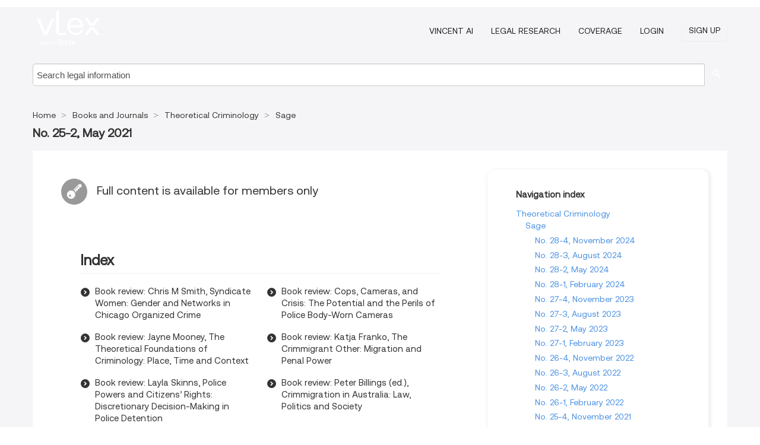

--- FILE ---
content_type: text/html; charset=utf-8
request_url: https://vlex.co.uk/source/33849/issue_nbr/%2325-2
body_size: 6506
content:
<!DOCTYPE html>
<html lang="en">
    <head>
        
        <link rel="preload" href="/stylesheets/font/vLex.woff" as="font" type="font/woff" crossorigin>
        
        <!-- Google Tag Manager -->
        <script>(function(w,d,s,l,i){w[l]=w[l]||[];w[l].push({'gtm.start':
        new Date().getTime(),event:'gtm.js'});var f=d.getElementsByTagName(s)[0],
        j=d.createElement(s),dl=l!='dataLayer'?'&l='+l:'';j.defer=true;j.src=
        'https://www.googletagmanager.com/gtm.js?id='+i+dl;f.parentNode.insertBefore(j,f);
        })(window,document,'script','dataLayer','GTM-PJMJX5');</script>
        <!-- End Google Tag Manager -->
        
        <link rel="icon" media="(prefers-color-scheme: light)" href="/facade-img/favicon-light.svg?t=1763021373405" />
        <link rel="icon" media="(prefers-color-scheme: dark)" href="/facade-img/favicon-dark.svg?t=1763021373405" />
        <!--[if lte IE 9]>
                <script src="/js/polyfill.js?t=1763021373405"></script>
        <![endif]-->
        <script>
            // Object.assign polyfill for IE11
            if (typeof Object.assign != 'function') {
                // Must be writable: true, enumerable: false, configurable: true
                Object.defineProperty(Object, "assign", {
                    value: function assign(target, varArgs) { // .length of function is 2
                        'use strict';
                        if (target == null) { // TypeError if undefined or null
                            throw new TypeError('Cannot convert undefined or null to object');
                        }

                        var to = Object(target);
                
                        for (var index = 1; index < arguments.length; index++) {
                            var nextSource = arguments[index];
                    
                            if (nextSource != null) { // Skip over if undefined or null
                                for (var nextKey in nextSource) {
                                    // Avoid bugs when hasOwnProperty is shadowed
                                    if (Object.prototype.hasOwnProperty.call(nextSource, nextKey)) {
                                        to[nextKey] = nextSource[nextKey];
                                    }
                                }
                            }
                        }
                        return to;
                    },
                    writable: true,
                    configurable: true
                });
            }
        </script>

        <meta http-equiv="Content-Type" content="text/html; charset=UTF-8">
        <meta charset="utf-8">


        
        <meta property="og:site_name" content="vLex"/>
                <meta property="og:url" content="https://vlex.co.uk/source/33849/issue_nbr/%2325-2"/>
        
        <meta property="og:type" content="article"/>
        
            <meta property="og:title" content="No. 25-2, May 2021 - Sage - Theoretical Criminology - Books and Journals"/>
        
            <meta property="og:image" content="http://vlex.co.uk/facade-img/meta-og.png" />
        
        
            <meta name="twitter:image" content="http://vlex.co.uk/facade-img/meta-og.png" />

        <meta content="Law" name="classification">



        <title>No. 25-2, May 2021 - Sage - Theoretical Criminology - Books and Journals
        </title>

        <meta name="viewport" content="width=device-width, initial-scale=1.0">
            <meta name="description" content="No. 25-2, May 2021 - Theoretical Criminology">
            <meta content="en" http-equiv="content-language">


            <meta name="robots" content="index,follow" />
            <meta name="googlebot" content="index,follow" />
        <meta name="title" content="No. 25-2, May 2021 - Sage - Theoretical Criminology - Books and Journals - vLex" />
                <link rel="canonical" href="https://vlex.co.uk/source/33849/issue_nbr/%2325-2"/>

        

        <script async src="https://www.googletagmanager.com/gtag/js?id=GA_MEASUREMENT_ID"></script>
        <script>
            window.dataLayer = window.dataLayer || [];
            function gtag() { dataLayer.push(arguments); }
            gtag('js', new Date());
        
            // Provide the IDs of the GA4 properties you want to track.
                
        
        
        
            var sendNoBounceEvent = function(time) {
            setTimeout(function() {
                gtag('event', 'Over ' + time + ' seconds', {
                'event_category': 'NoBounce'
                });
            }, time * 1000);
            };
        
            sendNoBounceEvent(30);
            sendNoBounceEvent(60);
            sendNoBounceEvent(120);
            sendNoBounceEvent(180);
        
            function gaAll() {
                var args = arguments;
                gtag('get', 'conversion_linker', function(result) {
                    var trackers = result.creationData;
                    for (var i = 0; i < trackers.length; i++) {
                    var cloned_args = Array.prototype.slice.call(args, 0);
                    cloned_args[0] = trackers[i].name + "." + args[0];
                    gtag.apply(this, cloned_args);
                    }
                });
            }
        </script>
        	<link href="/stylesheets/facade-min.css?t=1763021373405" rel="stylesheet">
        

        <!--[if lt IE 9]>
            <script src="/js/html5.js?t=1763021373405"></script>
            <script src="/js/ie8.js?t=1763021373405"></script>
            <link href="/stylesheets/ie8css/css.css?t=1763021373405" rel="stylesheet">
            <link href="/stylesheets/ie8css/vlex.css?t=1763021373405" rel="stylesheet">
        <![endif]-->

        <!--[if lte IE 9]>
            <script src="/js/placeholder_ie.js?t=1763021373405"></script>
        <![endif]-->

        <!-- ClickTale Top part -->
        <script type="text/javascript">
            var WRInitTime=(new Date()).getTime();
        </script>
        <!-- ClickTale end of Top part -->
        <script type="application/ld+json">{"@context":"https://schema.org","@type":"BreadcrumbList","itemListElement":[{"@type":"ListItem","position":"1","name":"UK Law","item":"https://vlex.co.uk"},{"@type":"ListItem","position":2,"name":"Books and Journals","item":"https://vlex.co.uk/libraries/books-journals-49"},{"@type":"ListItem","position":3,"name":"Theoretical Criminology","item":"http://vlex.co.uk/source/33849"},{"@type":"ListItem","position":4,"name":"Sage","item":"http://law-journals-books.vlex.com/compilation/sage-333907"}]}</script>
    </head>

    <body class="page page-index   "  data-webapp-path='/#sources/33849/issues/538732'  data-country="GB" >

        <!-- Google Tag Manager (noscript) -->
        <noscript><iframe src="https://www.googletagmanager.com/ns.html?id=GTM-PJMJX5"
        height="0" width="0" style="display:none;visibility:hidden"></iframe></noscript>
        <!-- End Google Tag Manager (noscript) -->

        <div class="hide
            
            
            
            "
            id="page_attr" 
             data-webapp-path='/#sources/33849/issues/538732' 
             data-country="GB"
             content_type='4' 
            data-locale='en'>
        </div>


            <div id="navigation" class="wrapper ">
              <div class="navbar  navbar-static-top">
                <!--Header & Branding region-->
                <div class="header">
                  <div class="header-inner container">
                    <div class="row-fluid header-nav-container">
                      <div class="span3 to-home">
                        <a href="/">
                          <!--branding/logo-->
                          <span class="brand-logo" title="Home" style="display: flex; align-items: center; margin-bottom: 5px;">
                            <img src="/facade-img/vLex-logo.svg?t=1763021373405" title="vLex United Kingdom" alt="vLex United Kingdom" />
                            
                          </span>
                        </a>
                      </div>
                      <div class="span9 form-holder">
                        <div>
                          <div class="menu-toggle" onclick="$('.nav-menu').toggleClass('nav-menu--open', 500); $(this).toggleClass('open');">
                            <div class="hamburger"></div>
                          </div>
                          <ul class="nav-menu">
                              <li><a href="//vlex.com/products/vincent-ai" rel="nofollow">VINCENT AI</a></li>
                           
                              <li><a href="//vlex.com/products/legal-research" rel="nofollow">Legal Research</a></li>
            
                            
                              <li><a href="//vlex.co.uk" rel="nofollow">Coverage</a></li>
            
                           
                           
                            <li><a href="https://login.vlex.com?next_webapp_url=/#sources/33849/issues/538732" rel="nofollow">Login</a></li>
                          
                            <li>
                              <a href="/freetrial/signup/GB?webapp_path=/#sources/33849/issues/538732" class="btn signup" rel="nofollow">
                                Sign Up
                              </a>
                            </li>
                          </ul>
                          
            
                        </div>
                      </div>
                    </div>
                  </div>
                </div>
                <div class="head-container-searchbar">
                  <div class="form-inline search-form">
                    <form onsubmit="return validate_search(this);" method="get" action="/search" enctype="multipart/form-data" class="onsubmit-search">
                      <input class='placeholder search-input-subheader' type="text" name="q" id="searchinfo" placeholder="Search legal information" required />
                      <button type="submit" class="btn btn-header search-button-subheader"><i class="icon-Buscador"></i></button>
                    </form>
                  </div>
                </div>
              </div>
            </div>
		<vlex-design-system>
        <div id="content" class="seoArea">
    <div class="container extended block-net">
        <div class="container">

            
            <ul class="breadcrumb">
            	<li>
            		<a href="/">
            			<span>
            					Home
            			</span>
            		</a>
            	</li>
            
            		<li>
            			<a href="https://vlex.co.uk/libraries/books-journals-49">
            				<span>Books and Journals</span>
            			</a>
            		</li>
            		<li>
            			<a href="https://vlex.co.uk/source/33849">
            				<span>Theoretical Criminology</span>
            			</a>
            		</li>
            		<li>
            			<a href="https://law-journals-books.vlex.com/compilation/sage-333907">
            				<span>Sage</span>
            			</a>
            		</li>
            </ul>
            <h1 class="big"></i><strong>No. 25-2, May 2021</strong></h1>

            <div class="row">
                <div class="span8">
                    <div id="main-content" class="abovebox bg_white clearfix left-content-area">
                        <div class="clearfix call-to-action">
                            <p class="title-icon small pull-left exclusive-content"><i class="icon-Propietario"></i>Full content is available for members only</p>
                        </div>
                        <div class="sources">

                                <div class="sources">
                                    <div class="item clearfix">
                                        <p class="ta3">Index</p>
                                        <ul class="ul_flechas-t2 row-fluid">
                                                <li class="span6"><a href="https://vlex.co.uk/vid/book-review-chris-m-874285172" title="Book review: Chris M Smith, Syndicate Women: Gender and Networks in Chicago Organized Crime">Book review: Chris M Smith, Syndicate Women: Gender and Networks in Chicago Organized Crime</a></li>
                                                <li class="span6"><a href="https://vlex.co.uk/vid/book-review-cops-cameras-874205631" title="Book review: Cops, Cameras, and Crisis: The Potential and the Perils of Police Body-Worn Cameras">Book review: Cops, Cameras, and Crisis: The Potential and the Perils of Police Body-Worn Cameras</a></li>
                                                <li class="span6"><a href="https://vlex.co.uk/vid/book-review-jayne-mooney-874330262" title="Book review: Jayne Mooney, The Theoretical Foundations of Criminology: Place, Time and Context">Book review: Jayne Mooney, The Theoretical Foundations of Criminology: Place, Time and Context</a></li>
                                                <li class="span6"><a href="https://vlex.co.uk/vid/book-review-katja-franko-874206339" title="Book review: Katja Franko, The Crimmigrant Other: Migration and Penal Power">Book review: Katja Franko, The Crimmigrant Other: Migration and Penal Power</a></li>
                                                <li class="span6"><a href="https://vlex.co.uk/vid/book-review-layla-skinns-874306243" title="Book review: Layla Skinns, Police Powers and Citizens’ Rights: Discretionary Decision-Making in Police Detention">Book review: Layla Skinns, Police Powers and Citizens’ Rights: Discretionary Decision-Making in Police Detention</a></li>
                                                <li class="span6"><a href="https://vlex.co.uk/vid/book-review-peter-billings-874306166" title="Book review: Peter Billings (ed.), Crimmigration in Australia: Law, Politics and Society">Book review: Peter Billings (ed.), Crimmigration in Australia: Law, Politics and Society</a></li>
                                                <li class="span6"><a href="https://vlex.co.uk/vid/cripping-criminology-874330129" title="Cripping criminology">Cripping criminology</a></li>
                                                <li class="span6"><a href="https://vlex.co.uk/vid/grappling-with-injustice-corporate-874218958" title="Grappling with injustice: Corporate crime, multinational business and interrogation of law in context">Grappling with injustice: Corporate crime, multinational business and interrogation of law in context</a></li>
                                                <li class="span6"><a href="https://vlex.co.uk/vid/multiple-narratives-of-il-874321704" title="Multiple narratives of il/legality and im/morality: The case of small-scale hashish harvesting in Kyrgyzstan">Multiple narratives of il/legality and im/morality: The case of small-scale hashish harvesting in Kyrgyzstan</a></li>
                                                <li class="span6"><a href="https://vlex.co.uk/vid/shifting-sands-the-reconfiguration-874207465" title="Shifting sands: The reconfiguration of neoliberal youth penality">Shifting sands: The reconfiguration of neoliberal youth penality</a></li>
                                                <li class="span6"><a href="https://vlex.co.uk/vid/solidarity-in-spaces-of-874299134" title="Solidarity in spaces of ‘care and custody’: The hospitality politics of immigration detention visiting">Solidarity in spaces of ‘care and custody’: The hospitality politics of immigration detention visiting</a></li>
                                                <li class="span6"><a href="https://vlex.co.uk/vid/states-of-exception-human-874207212" title="States of exception, human rights, and social harm: Towards a border zemiology">States of exception, human rights, and social harm: Towards a border zemiology</a></li>
                                                <li class="span6"><a href="https://vlex.co.uk/vid/but-what-about-men-874207146" title="‘But what about men?’ Gender disquiet in international criminal justice">‘But what about men?’ Gender disquiet in international criminal justice</a></li>
                                                <li class="span6"><a href="https://vlex.co.uk/vid/walking-on-ice-the-874263801" title="‘Walking on ice’: The future of parole in a risk-obsessed society">‘Walking on ice’: The future of parole in a risk-obsessed society</a></li>
                                        </ul>
                                    </div>
                                </div>

                        </div>
                    </div>
                </div>

                
                <div class="span4 sidebar hidden-phone">
                           
                    <div class="topic-path">
                        <div class="bg_white abovebox directory">
                            <div class="topic-path-heading">Navigation index</div>
                            <ul class="ancestors unstyled">
                                <li>
                                    <span class="ancestor">
                                        <a href="https://vlex.co.uk/source/33849"
                                            title="Theoretical Criminology">Theoretical Criminology</a>
                                    </span>
                                </li>
                            <ul class="ancestors unstyled">
                                <li>
                                    <span class="ancestor">
                                        <a href="https://law-journals-books.vlex.com/compilation/sage-333907"
                                            title="Sage">Sage</a>
                                    </span>
                                </li>
                                <ul class="ancestors unstyled">
                                    <li>
                                        <span class="title">
                                            <span>
                                                <a href="https://vlex.co.uk/source/33849/issue_nbr/%2328-4" title="No. 28-4, November 2024">No. 28-4, November 2024</a>
                                            </span>
                                        </span>
                                    </li>
                                    <li>
                                        <span class="title">
                                            <span>
                                                <a href="https://vlex.co.uk/source/33849/issue_nbr/%2328-3" title="No. 28-3, August 2024">No. 28-3, August 2024</a>
                                            </span>
                                        </span>
                                    </li>
                                    <li>
                                        <span class="title">
                                            <span>
                                                <a href="https://vlex.co.uk/source/33849/issue_nbr/%2328-2" title="No. 28-2, May 2024">No. 28-2, May 2024</a>
                                            </span>
                                        </span>
                                    </li>
                                    <li>
                                        <span class="title">
                                            <span>
                                                <a href="https://vlex.co.uk/source/33849/issue_nbr/%2328-1" title="No. 28-1, February 2024">No. 28-1, February 2024</a>
                                            </span>
                                        </span>
                                    </li>
                                    <li>
                                        <span class="title">
                                            <span>
                                                <a href="https://vlex.co.uk/source/33849/issue_nbr/%2327-4" title="No. 27-4, November 2023">No. 27-4, November 2023</a>
                                            </span>
                                        </span>
                                    </li>
                                    <li>
                                        <span class="title">
                                            <span>
                                                <a href="https://vlex.co.uk/source/33849/issue_nbr/%2327-3" title="No. 27-3, August 2023">No. 27-3, August 2023</a>
                                            </span>
                                        </span>
                                    </li>
                                    <li>
                                        <span class="title">
                                            <span>
                                                <a href="https://vlex.co.uk/source/33849/issue_nbr/%2327-2" title="No. 27-2, May 2023">No. 27-2, May 2023</a>
                                            </span>
                                        </span>
                                    </li>
                                    <li>
                                        <span class="title">
                                            <span>
                                                <a href="https://vlex.co.uk/source/33849/issue_nbr/%2327-1" title="No. 27-1, February 2023">No. 27-1, February 2023</a>
                                            </span>
                                        </span>
                                    </li>
                                    <li>
                                        <span class="title">
                                            <span>
                                                <a href="https://vlex.co.uk/source/33849/issue_nbr/%2326-4" title="No. 26-4, November 2022">No. 26-4, November 2022</a>
                                            </span>
                                        </span>
                                    </li>
                                    <li>
                                        <span class="title">
                                            <span>
                                                <a href="https://vlex.co.uk/source/33849/issue_nbr/%2326-3" title="No. 26-3, August 2022">No. 26-3, August 2022</a>
                                            </span>
                                        </span>
                                    </li>
                                    <li>
                                        <span class="title">
                                            <span>
                                                <a href="https://vlex.co.uk/source/33849/issue_nbr/%2326-2" title="No. 26-2, May 2022">No. 26-2, May 2022</a>
                                            </span>
                                        </span>
                                    </li>
                                    <li>
                                        <span class="title">
                                            <span>
                                                <a href="https://vlex.co.uk/source/33849/issue_nbr/%2326-1" title="No. 26-1, February 2022">No. 26-1, February 2022</a>
                                            </span>
                                        </span>
                                    </li>
                                    <li>
                                        <span class="title">
                                            <span>
                                                <a href="https://vlex.co.uk/source/33849/issue_nbr/%2325-4" title="No. 25-4, November 2021">No. 25-4, November 2021</a>
                                            </span>
                                        </span>
                                    </li>
                                    <li>
                                        <span class="title">
                                            <span>
                                                <a href="https://vlex.co.uk/source/33849/issue_nbr/%2325-3" title="No. 25-3, August 2021">No. 25-3, August 2021</a>
                                            </span>
                                        </span>
                                    </li>
                                    <li>
                                        <span class="title">
                                            <span>No. 25-2, May 2021</span>
                                        </span>
                                    </li>
                                    <li>
                                        <span class="title">
                                            <span>
                                                <a href="https://vlex.co.uk/source/33849/issue_nbr/%2325-1" title="No. 25-1, February 2021">No. 25-1, February 2021</a>
                                            </span>
                                        </span>
                                    </li>
                                    <li>
                                        <span class="title">
                                            <span>
                                                <a href="https://vlex.co.uk/source/33849/issue_nbr/%2324-4" title="No. 24-4, November 2020">No. 24-4, November 2020</a>
                                            </span>
                                        </span>
                                    </li>
                                    <li>
                                        <span class="title">
                                            <span>
                                                <a href="https://vlex.co.uk/source/33849/issue_nbr/%2324-3" title="No. 24-3, August 2020">No. 24-3, August 2020</a>
                                            </span>
                                        </span>
                                    </li>
                                    <li>
                                        <span class="title">
                                            <span>
                                                <a href="https://vlex.co.uk/source/33849/issue_nbr/%2324-2" title="No. 24-2, May 2020">No. 24-2, May 2020</a>
                                            </span>
                                        </span>
                                    </li>
                                    <li>
                                        <span class="title">
                                            <span>
                                                <a href="https://vlex.co.uk/source/33849/issue_nbr/%2324-1" title="No. 24-1, February 2020">No. 24-1, February 2020</a>
                                            </span>
                                        </span>
                                    </li>
                                </ul>
                            </ul>
                            </ul>
                        </div>
                    </div>
                
                
                
                
                
                
                
                
                        
                
                    <div class="banners text-center">
                    </div>
                </div>                <div class="bottom_ad">
                </div>
            </div>
        </div>
    </div>
</div>

		</vlex-design-system>
        
        <script type="text/javascript">
            
            function isFlashEnabled() {
                var hasFlash = false;
                try {
                    var fo = new ActiveXObject('ShockwaveFlash.ShockwaveFlash');
                    if(fo) hasFlash = true;
                }
                catch(e) {
                    if(navigator.mimeTypes ["application/x-shockwave-flash"] != undefined) hasFlash = true;
                    }
                return hasFlash;
            }


        </script>

        <script>
            // ConsoleDummy polyfill - so console stataments do not crash IE
            // https://github.com/andyet/ConsoleDummy.js/blob/master/ConsoleDummy.js
            (function(e){function t(){}for(var n="assert,count,debug,dir,dirxml,error,exception,group,groupCollapsed,groupEnd,info,log,markTimeline,profile,profileEnd,time,timeEnd,trace,warn".split(","),r;r=n.pop();){e[r]=e[r]||t}})(window.console=window.console||{})
        </script>

        <script src="https://code.jquery.com/jquery-3.5.1.min.js" integrity="sha384-ZvpUoO/+PpLXR1lu4jmpXWu80pZlYUAfxl5NsBMWOEPSjUn/6Z/hRTt8+pR6L4N2" crossorigin="anonymous"></script>
        
        	<link rel="preload" href="/js/facade-min.js?t=1763021373405" as="script">
        	<!-- fallback for IE (does not support preload) -->
        	<script src="/js/facade-min.js?t=1763021373405"></script>

        <script>
            //Reduce font for too long titles
            if ($("h1").text().length > 150) {
                $("h1").css({"font-size": "19px", 'line-height': '1.3em'})
            }

        </script>

            <footer id="footer" class="container extended">
              <div class="container">
                <div class="row-fluid topfooter">
                  <div class="span2">
                      <img src="/facade-img/vLex-logo.svg?t=1763021373405" title="vLex" alt="vLex" />
                  </div>
                  <div class="span5">
                      <div class="block">
                      </div>
                  </div>
                  <div class="span5">
                    <div class="block row-fluid">
                      <div class="span7 tel">
                            <p><i class="icon-Movil"></i>+44 (0) 20 7284 8080</p>
                      </div>
                          <div class="social-media pull-right hidden-phone">
                              <a aria-label="twitter" href="https://twitter.com/vlex" target="_blank"><i class="icon-twitter"></i></a>
            
                              <a aria-label="facebook" href="https://www.facebook.com/vlexusa" target="_blank"><i class="icon-facebook"></i></a>
            
                              <a aria-label="linkedin" href="https://www.linkedin.com/company/vlex" target="_blank"><i class="icon-linkedin"></i></a>
            
            
                          </div>
                    </div>
                  </div>
                </div>
                  <div class="footer-menu clearfix row-fluid hidden-phone">
                      <ul class="span3">
                            <li><a href="" aria-label="Legislation" title="Legislation">Legislation</a></li>
                            <li><a href="https://vlex.co.uk/libraries/838" aria-label="Forms" title="Forms">Forms</a></li>
                      </ul>
                      <ul class="span3">
                            <li><a href="https://vlex.co.uk/libraries/case-law-788" aria-label="Case Law" title="Case Law">Case Law</a></li>
                            <li><a href="https://vlex.co.uk/libraries/809" aria-label="Dockets" title="Dockets">Dockets</a></li>
                      </ul>
                      <ul class="span3">
                            <li><a href="https://vlex.co.uk/libraries/administrative-materials-925" aria-label="Administrative Materials" title="Administrative Materials">Administrative Materials</a></li>
                            <li><a href="https://vlex.co.uk/libraries/rules-and-guidelines-955" aria-label="Rules and Guidelines" title="Rules and Guidelines">Rules and Guidelines</a></li>
                      </ul>
                      <ul class="span3">
                            <li><a href="https://vlex.co.uk/libraries/books-journals-49" aria-label="Books and Journals" title="Books and Journals">Books and Journals</a></li>
                            <li><a href="https://vlex.co.uk/all_sources" aria-label="All sources" title="All sources">All sources</a></li>
                      </ul>
                  </div>
            
                <div class="subfooter">
                    <ul class="inline">
                        <li><a rel="nofollow" href="https://vlex.com/terms-of-service/" title="Terms of use">Terms of use</a></li>
                    </ul>
                    <p  class="inline pull-right">©2026 vLex Justis Limited All rights reserved</p>
                </div>
              </div>
            </footer>
            


        <!--Scripts -->

        <!--[if lte IE 9]>
            <script>placeholder_ie($("input.placeholder"));</script>
        <![endif]-->

        

        <!--[if lt IE 9]>
        <script src="/stylesheets/ie8css/script.js?t=1763021373405"></script>
        <![endif]-->


        <script>    
            if ($("#pdf-container").length > 0) {
            if ($(".content-content").length > 0 && $("#pdf-container").width() > $(".content-content").width()) {
                var scale = $(".content-content").width() / $("#pdf-container").width()
                $("#pdf-container").css({transform: "scale(" + scale + ")", transformOrigin: "0 0"})

                // adjusting the height after scaling it
                $("#pdf-container").parent()
                    .css("height", $("#pdf-container")[0].getBoundingClientRect().height)
                    .css("margin-bottom", "2rem");
            }
            $(".inset-ad").remove();
            }
        </script>  

    </body>
</html>
